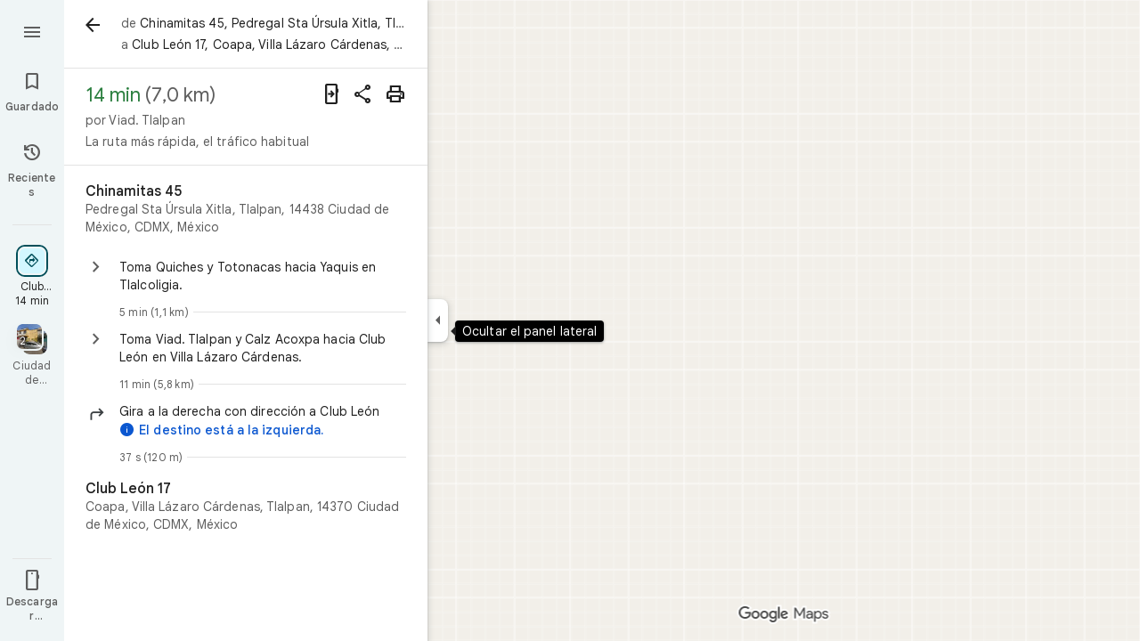

--- FILE ---
content_type: text/javascript; charset=UTF-8
request_url: https://www.google.com.mx/maps/_/js/k=maps.m.es.WOv_WSjJZMc.2021.O/ck=maps.m.yBYrEspUOlU.L.W.O/am=yAEAkBAAAQ/rt=j/d=1/exm=JxdeQb,LsiLPd,SuCOhe,a,b,b8h8i,cQ25Ub,dd,dir,ds,dw,dwi,en,enr,ep,inc,jF2zFd,log,lp,mmm,mo,nrw,ofm,owc,pas,pdm,per,pwd,rsw,sc,sc2,smi,smr,sp,std,stx,ti,uA7o6c,vcr,vd,vlg,vwr,wrc/ed=1/rs=ACT90oEi1N-RPBeyrrNrLx6Gw0pahCMq1Q/m=vdp?cb=M
body_size: 317
content:
"use strict";this._=this._||{};(function(_){var window=this;
try{
_.Kd("vdp");
var cTh,gTh,hTh,bTh,eTh,fTh,dTh;_.as.prototype.H=_.ba(94,function(){return _.y(this,9,2)});cTh=function(a,b,c,d){const e=c.toFixed()+b;b=a.H[e];!b&&d&&(d=a.cache.add(1,()=>{delete a.H[e]}),b=new bTh(d),a.H[e]=b);b&&a.cache.use(b.handle);return b||null};
gTh=class{constructor(a,b){this.uT=a;this.eoa=b;this.H={};this.xV=-1;this.cache=new _.$O;this.cache.H=30}Ec(){this.xV=this.uT.subscribe(this,7)}je(){this.uT.unsubscribe(this.xV)}Y_a(a,b,c,d,e){(a=cTh(this,d,b,!1)?.H(a,e||0))?(this.eoa(a,dTh),c({x:dTh.x,y:dTh.y})):c(null)}n_a(a){for(let g=0;g<a.length;++g){const h=a[g];if(h.Mo()!==2)continue;var b=h.Pp().N(_.PR),c=b.U();if((c===1||c===2)&&b.ha()>0&&(c=h.qQ())){b=b.getIndex();var d=_.x(c,_.Tmb,10);d=_.L(d,4);if(b===d&&_.nl(c,_.ks,3,_.qt)?.H().H()!==
3){c=cTh(this,_.Mk(c,14).H(),b,!0);d=h.Mc();const l=h.cla(),m=h.Pp().N(_.PR);if(m){b=m.ha();for(let n=0;n<l.length;++n){const p=l[n];if(p.length>2&&n<b){var e=_.oj(m,1,_.t8c,n);const r=_.L(e,2);_.kN(eTh,p[0],p[1]);var f=_.L(e,1);e=f/r*399;for(let v=2;v<p.length;v+=2){const A=fTh;_.kN(A,p[v],p[v+1]);f+=Math.sqrt(_.kbc(eTh,A));let D=f/r*399;p.length===4&&Math.ceil(e)===Math.ceil(D)&&(D=Math.ceil(e)+1);for(let K=Math.ceil(e);K<D;++K)if(c.samples[3*K+2]<d){const Q=(K-e)/(D-e);h.TOb(_.Zd(eTh[0],A[0],Q),
_.Zd(eTh[1],A[1],Q));c.samples[3*K]=_.HZg[0];c.samples[3*K+1]=_.HZg[1];c.samples[3*K+2]=d}_.lN(eTh,A);e=D}}}}}}}}};hTh=function(a,b,c){b*=3;return a.samples[b+2]>=c?_.Th(_.Vh(new _.hn,a.samples[b]),a.samples[b+1]):null};bTh=class{constructor(a){this.handle=a;this.samples=new Float32Array(1200);for(a=2;a<this.samples.length;a+=3)this.samples[a]=-1}H(a,b){a=Math.round(a*399);let c=hTh(this,a,b),d=1;for(;!c&&(a+d<400||a-d>=0);)a+d<400&&(c=hTh(this,a+d,b)),!c&&a-d>=0&&(c=hTh(this,a-d,b)),d++;return c}};
_.HZg=_.$h();eTh=_.jN();fTh=_.jN();dTh=new _.oE(0,0);_.Nr("VDP",function(a,b,c){a(new gTh(c.uT,c.eoa))});
_.Ld();
}catch(e){_._DumpException(e)}
}).call(this,this._);
// Google Inc.


--- FILE ---
content_type: text/javascript; charset=UTF-8
request_url: https://www.google.com.mx/maps/_/js/k=maps.m.es.WOv_WSjJZMc.2021.O/ck=maps.m.yBYrEspUOlU.L.W.O/am=yAEAkBAAAQ/rt=j/d=1/exm=JxdeQb,LsiLPd,SuCOhe,a,b,b8h8i,cQ25Ub,dd,dir,ds,dw,dwi,en,enr,ep,inc,jF2zFd,log,lp,mmm,mo,nrw,ofm,owc,pdm,per,pwd,rsw,sc,sc2,smi,smr,sp,std,stx,ti,uA7o6c,vcr,vd,vlg,vwr,wrc/ed=1/rs=ACT90oEi1N-RPBeyrrNrLx6Gw0pahCMq1Q/m=pas?cb=M
body_size: 4068
content:
"use strict";this._=this._||{};(function(_){var window=this;
try{
_.n2d=function(a){return _.C(a,4)};_.o2d=class extends _.t{constructor(a){super(a)}nb(){return _.C(this,10)}Hf(){return _.C(this,1)}We(){return _.N(this,_.Vs,5)}Pe(a){return _.Bg(this,_.Vs,5,a)}rv(){return _.E(this,_.Vs,5)}};_.p2d=function(a){return _.x(a,_.o2d,1)};_.q2d=class extends _.t{constructor(a){super(a)}Qd(){return _.N(this,_.o2d,1)}ha(){_.rj(this,1)}wK(){return _.y(this,2)}};_.q2d.prototype.H=_.aa(523);_.r2d=class extends _.t{constructor(a){super(a)}H(){return _.Sk(this,_.q2d,1,_.SVa)}};
_.s2d=function(a){return _.oj(a,2,_.r2d,0)};_.t2d=class extends _.t{constructor(a){super(a)}};_.t2d.prototype.H=_.aa(524);var u2d=class extends _.t{constructor(a){super(a)}};_.vW=class extends _.t{constructor(a){super(a)}nb(){return _.C(this,4)}AD(){return _.x(this,_.Ut,1)}Oc(){return _.y(this,3)}};_.vW.prototype.YB=_.aa(441);_.vW.prototype.UB=_.aa(435);_.wW=class extends _.t{constructor(a){super(a)}qb(){return _.C(this,10)}U(){return _.C(this,1)}ha(){return _.C(this,2)}H(){return _.C(this,4)}hv(){return _.N(this,u2d,9)}AD(){return _.x(this,_.Ut,3)}};_.wW.prototype.YB=_.aa(440);_.wW.prototype.UB=_.aa(434);_.xW=class extends _.t{constructor(a){super(a)}nb(){return _.C(this,5)}AD(){return _.x(this,_.Ut,1)}qb(){return _.C(this,2)}Db(){return _.N(this,_.Zr,8)}Oc(){return _.y(this,4)}};_.xW.prototype.YB=_.aa(439);_.xW.prototype.UB=_.aa(433);_.v2d=function(a){return _.oj(a,2,_.t2d,0)};_.yW=class extends _.t{constructor(a){super(a)}AD(){return _.x(this,_.Ut,1)}Oc(){return _.y(this,3)}};_.yW.prototype.YB=_.aa(438);_.yW.prototype.UB=_.aa(432);_.zW=class extends _.t{constructor(a){super(a)}nb(){return _.C(this,4)}AD(){return _.x(this,_.Ut,1)}Oc(){return _.y(this,3)}};_.zW.prototype.YB=_.aa(437);_.zW.prototype.UB=_.aa(431);
}catch(e){_._DumpException(e)}
try{
_.Kd("pas");
var w2d=function(a){if(_.AL(a,8))return!0;a=_.DL(a).H();return a==="*"?!1:!!a},x2d=function(a,b){return a.H().Xc()<=a.U().Xc()?a.H().Xc()<=b&&b<=a.U().Xc():a.H().Xc()<=b||b<=a.U().Xc()},y2d=function(a){switch(a.H8()){case 0:return 7;case 1:return 1;case 2:return 2;case 3:return 3;case 4:return 4;case 5:return 5;case 6:return 6;default:return 0}},B2d=function(a,b,c){switch(a){case 0:return _.jnb(c);case 1:return z2d(b);case 2:return _.jnb(c)+z2d(b)-A2d(b,c);case 3:return A2d(b,c);default:return 0}},
z2d=function(a){let b=0;for(const c of a)b+=_.jnb(c);return b},A2d=function(a,b){let c=0;for(const e of a){a:{a=e;var d=b;if(!_.mnb(a,d)){a=null;break a}const f=new _.hE,g=d.H().Xc(),h=d.U().Xc();f.va().H(Math.max(a.H().vd(),d.H().vd())).De(x2d(a,g)?g:a.H().Xc());f.ha().H(Math.min(a.U().vd(),d.U().vd())).De(x2d(a,h)?h:a.U().Xc());a=f}a&&(c+=_.jnb(a))}return c},J2d=function(a,b,c){if(_.Jk(a,C2d,4,_.ux)){var d=_.Sk(a,C2d,4,_.ux);var e=b.k_;e=Math.max(Date.now()/1E3-e,0);d=(!_.Il(d,1)||_.Zk(d,1)<=e)&&
(!_.Il(d,2)||e<=_.Zk(d,2))}else if(_.Jk(a,D2d,6,_.ux))d=c;else if(_.Jk(a,E2d,5,_.ux)){d=_.Sk(a,E2d,5,_.ux);var f=b.viewport;f?(e=B2d(_.y(d,2),_.Tk(d,_.ys,1,_.M()),f),(f=B2d(_.y(d,3),_.Tk(d,_.ys,1,_.M()),f))?(e=e/f*100,d=(!_.Il(d,4)||_.Zk(d,4)<=e)&&(!_.Il(d,5)||e<=_.Zk(d,5))):d=!1):d=!1}else if(_.Jk(a,F2d,7,_.ux))a:{d=_.Sk(a,F2d,7,_.ux);e=_.L(d,2);f=_.wfb(Date.now()+e*60*1E3);e=3600*f.getUTCHours()+60*f.getUTCMinutes()+f.swa();const g=y2d(f);for(let h=0;h<_.nj(d,G2d,1);h++){const l=_.oj(d,1,G2d,h);
f=_.hl(l,3,_.M());if(_.Aa(f,g)?0:e>=_.Zk(l,1)&&e<_.Zk(l,2)){d=!0;break a}}d=!1}else d=_.Jk(a,H2d,8,_.ux)?c:!0;return d&&I2d(a,b,c)},I2d=function(a,b,c){for(const d of _.Tk(a,K2d,1,_.M()))if(!J2d(d,b,c))return!1;for(const d of _.Tk(a,K2d,3,_.M()))if(J2d(d,b,!c))return!1;if(_.nj(a,K2d,2)<=0)return!0;for(const d of _.Tk(a,K2d,2,_.M()))if(J2d(d,b,c))return!0;return!1},L2d=function(a){a=AW(a);return _.J(a,13)||_.J(a,14)||_.J(a,12)||_.J(a,2)||_.J(a,32)||_.J(a,31)||_.J(a,58)||_.J(a,16)},M2d=function(a,b){return new _.my(a,
_.oy(b))},N2d=function(a,b){switch(a){case 2:_.BL(_.GL(b),2);return;case 3:_.BL(_.GL(b),2);_.z(b,6,!0);return;case 4:_.BL(_.GL(b),11);return;case 6:_.BL(_.GL(b),8);_.G(b,11,0);return;case 7:_.BL(_.GL(b),8);_.G(b,11,1);return;case 9:_.BL(_.GL(b),15);return;case 10:_.BL(_.GL(b),12);return;case 11:_.BL(_.GL(b),13);return;case 12:_.BL(_.GL(b),16);return;case 13:_.BL(_.GL(b),9);return;case 14:_.BL(_.GL(b),17);return;case 129:_.BL(_.GL(b),14);return}_.BL(_.GL(b),2)};
_.IL.prototype.H=_.ba(446,function(){return _.C(this,3)});_.zM.prototype.H=_.ba(445,function(){return _.C(this,4)});_.IL.prototype.ha=_.ba(444,function(){return _.C(this,2)});_.zM.prototype.ha=_.ba(443,function(){return _.C(this,2)});_.uL.prototype.YB=_.ba(442,function(){return _.E(this,_.Ut,7)});_.vW.prototype.YB=_.ba(441,function(){return _.E(this,_.Ut,1)});_.wW.prototype.YB=_.ba(440,function(){return _.E(this,_.Ut,3)});_.xW.prototype.YB=_.ba(439,function(){return _.E(this,_.Ut,1)});
_.yW.prototype.YB=_.ba(438,function(){return _.E(this,_.Ut,1)});_.zW.prototype.YB=_.ba(437,function(){return _.E(this,_.Ut,1)});_.uL.prototype.UB=_.ba(436,function(){return _.F(this,_.Ut,7)});_.vW.prototype.UB=_.ba(435,function(){return _.F(this,_.Ut,1)});_.wW.prototype.UB=_.ba(434,function(){return _.F(this,_.Ut,3)});_.xW.prototype.UB=_.ba(433,function(){return _.F(this,_.Ut,1)});_.yW.prototype.UB=_.ba(432,function(){return _.F(this,_.Ut,1)});
_.zW.prototype.UB=_.ba(431,function(){return _.F(this,_.Ut,1)});
var C2d=class extends _.t{constructor(a){super(a)}},H2d=class extends _.t{constructor(a){super(a)}},G2d=class extends _.t{constructor(a){super(a)}},F2d=class extends _.t{constructor(a){super(a)}},D2d=class extends _.t{constructor(a){super(a)}},E2d=class extends _.t{constructor(a){super(a)}},K2d=class extends _.t{constructor(a){super(a)}},O2d=function(a){_.z(a,2,!0)},P2d=class extends _.t{constructor(a){super(a)}Hf(){return _.C(this,1)}getType(){return _.y(this,2)}Eb(a){return _.G(this,2,a)}jd(){return _.cj(this,
2)}ha(){return _.C(this,3)}H(){return _.C(this,4)}},Q2d=class extends _.t{constructor(a){super(a)}},R2d=class extends _.t{constructor(a){super(a)}},S2d=function(a){_.z(a,52,!0)},T2d=function(a){_.z(a,65,!0)},U2d=function(a){_.z(a,13,!0)},V2d=function(a){_.z(a,2,!0)},W2d=function(a){_.z(a,16,!0)},X2d=function(a){_.z(a,32,!0)},Y2d=function(a){_.z(a,14,!0)},AW=function(a){return _.x(a,_.ZUc,7)},Z2d=function(a,b){a.U||(a.U=b)},$2d=function(a,b,c){if(b){if(!a.N.has(c)){if(a.H.length===50){var d=a.H.pop();
d=_.yM(d);a.N.delete(d)}a.N.set(c,b)}a.H.push(b)}},a3d=function(a,b){const c=_.AL(b,7)&&!_.AL(a,7)||!_.AL(b,7)&&_.AL(a,7);a=_.AL(b,7)&&_.AL(a,7)&&b.Cm().Ab()!==a.Cm().Ab();return c||a},b3d=function(a,b){for(const c of b)if(w2d(c.Bg)&&c){const d=_.yM(c);if(d&&!a.N.has(d))$2d(a,c,d);else{b=a.H.findIndex(g=>_.yM(g)===d);if(b<0)continue;const e=a.H[b].Bg.clone();a3d(a.H[b].Bg,c.Bg)||_.ic(_.EL(e),c.Bg.Cm());let f=_.FL(c.Bg);c.xu!==2||f.Ab()||(f=_.FL(a.H[b].Bg));_.ic(_.F(e,_.Fu,3),f);a.H[b].Bg=e}}},c3d=
[0,_.tm,-1,_.P],d3d=[0,_.P,-15,2,_.P,-24,1,_.P,2,_.P,-3,2,_.P,-28],e3d=[0,_.O,_.P,_.Hu,1,_.P,38,_.T,7,_.P],f3d=[0,_.gn],g3d=[0,[1,2,3],_.sm,[0],-1,_.sm,[0,_.tm]],h3d=_.Kc(_.$Uc,[-55,_.j1b,[0,[0,_.S,[0,_.tm]],_.mn,_.R],_.dVa,_.ls,_.MYa,[0,_.O,_.MYa,_.P,-2,_.S,_.fs,_.P,_.O,_.S,[0,_.fs,_.S,c3d],_.P],_.LYa,d3d,_.AYa,[0,[0,_.P,-4],_.O,-2],[0,_.S,[0,_.R,_.mm],_.O,-1,_.P],[0,_.P,-2,1,_.P],_.T,[0,_.I$a],_.ms,[0,_.P],[0,_.I$a],[0,_.I$a],[0,_.O,_.P,-2],_.S,[0,18,_.R],[0,_.T,1,_.ln],[0,_.S,[0,_.T,d3d]],_.SYa,
_.v9a,[0,_.O],[0,1,_.AYa],[0,_.P],[0,_.P,_.S,_.x9a,_.xm],_.GYa,1,[0,g3d],[0,g3d],[0,_.S,[0,_.fs,_.S,[0,_.T,c3d,_.R,_.fs]],1,_.P],1,[0,_.P],e3d,[0,_.S,[0,_.R]],_.TUa,[0,_.y9a,f3d],[0,_.O,_.P],[0,_.P],[0,_.bs,_.O],[0,_.S,_.bs,f3d],[0,_.O],1,[0,_.O],[0,_.S,[0,_.R,_.O,-1]],[0,_.EAa],[0,_.TAa],[0,_.P],[0,_.S,[0,_.T]],[0,e3d],1,_.QYa,[0,_.O]]),BW=class extends _.t{constructor(a){super(a)}nb(){return _.C(this,4)}AD(){return _.x(this,_.Ut,1)}UB(){return _.F(this,_.Ut,1)}YB(){return _.E(this,_.Ut,1)}Oc(){return _.y(this,
3)}},i3d=class extends _.t{constructor(a){super(a)}nb(){return _.C(this,1)}AD(){return _.x(this,_.Ut,2)}UB(){return _.F(this,_.Ut,2)}YB(){return _.E(this,_.Ut,2)}H(){return _.Tk(this,_.uL,3,_.M())}Oc(){return _.y(this,4)}},j3d=function(a){return _.nj(a,_.h1a,2)},CW=class extends _.t{constructor(a){super(a)}AD(){return _.x(this,_.Ut,1)}UB(){return _.F(this,_.Ut,1)}YB(){return _.E(this,_.Ut,1)}Oc(){return _.y(this,3)}},k3d=function(a,b){_.G(a,1,b)},l3d=class extends _.t{constructor(a){super(a)}nb(){return _.C(this,
14)}Oc(){return _.y(this,1)}U(){return _.x(this,_.vW,16)}Ga(){return _.E(this,_.vW,16)}ha(){return _.x(this,_.zW,17)}Ka(){return _.E(this,_.zW,17)}Da(){return _.x(this,_.xW,8)}va(){return _.F(this,_.xW,8)}Oa(){return _.x(this,_.yW,36)}Ta(){return _.E(this,_.yW,36)}Ea(){return _.x(this,_.yW,37)}H(){return _.x(this,i3d,62)}},m3d=_.Mc(l3d);var DW=class{constructor(a){this.response=a;this.va=_.ic;this.k_=0}rz(a){if(!this.U(a)||!this.response.YB()||!this.k_)return!1;var b=this.response.AD();a=_.nnb(_.iE(_.x(a,_.TUc,1).U()));var c=_.x(b,K2d,2);c=J2d(c,{viewport:a,k_:this.k_},!0);let d=!1;c&&(b=_.x(b,K2d,3),d=J2d(b,{viewport:a,k_:this.k_},!1));return c&&!d}oPa(a){this.H(a)}I7(a){this.va(this.V(a),this.response)}store(a){if(this.N(a)){var b=Date.now();this.va(this.response,this.ZH(a));this.k_=b/1E3;const c=this.response.UB();a=c;b=_.n2d(c)+
String(b);_.u(a,4,b)}}get(){return this.response}};var n3d=class extends DW{constructor(){super(new _.vW)}ZH(a){return a.U()}V(a){return _.F(a,_.vW,16)}N(a){return a.Ga()}H(a){a=_.SQ(a);_.rj(a,13)}U(a){a=AW(a);return _.J(a,13)}};var o3d=class extends DW{constructor(){super(new _.xW)}ZH(a){return a.Da()}V(a){return a.va()}N(a){return _.E(a,_.xW,8)}H(a){a=_.SQ(a);_.rj(a,2)}U(a){a=AW(a);return _.J(a,2)}};var p3d=class extends DW{constructor(){super(new BW)}ZH(a){return _.x(a,BW,19)}V(a){return _.F(a,BW,19)}N(a){return _.E(a,BW,19)}H(a){a=_.SQ(a);_.rj(a,16)}U(a){a=AW(a);return _.J(a,16)}};var q3d=class extends DW{constructor(){super(new CW);this.ha={}}rz(a){const b=super.rz(a);if(!b){let d=0;for(const e of Object.keys(this.ha)){if(d>=50)break;const f=this.ha[e];if(f){var c=_.F(a,R2d,10);c=_.cc(c,1,Q2d);_.u(c,1,e);_.wl(c,2,f)}d++}}return b}store(a){super.store(a);if(_.E(a,CW,15)&&_.x(a,CW,15).Oc()===1){var b={};for(var c in this.ha)c!=="disruption"&&(b[c]=!0);for(c=0;c<j3d(_.x(a,CW,15));c++){var d=_.x(a,CW,15);d=_.oj(d,2,_.h1a,c);this.ha[d.Hf()]=String(_.al(d,10));b[d.Hf()]=!1}for(const e in b)b[e]&&
(this.ha[e]=null)}}ZH(a){return _.x(a,CW,15)}V(a){return _.F(a,CW,15)}N(a){return _.E(a,CW,15)}H(a){a=_.SQ(a);_.rj(a,12)}U(a){a=AW(a);return _.J(a,12)}};var r3d=class extends DW{constructor(){super(new _.yW)}ZH(a){return a.Oa()}V(a){return _.F(a,_.yW,36)}N(a){return a.Ta()}H(a){a=_.SQ(a);_.rj(a,31)}U(a){a=AW(a);return _.J(a,31)}};var s3d=class extends DW{constructor(){super(new _.yW)}ZH(a){return a.Ea()}V(a){return _.F(a,_.yW,37)}N(a){return _.E(a,_.yW,37)}H(a){a=_.SQ(a);_.rj(a,32)}U(a){a=AW(a);return _.J(a,32)}};var t3d=class extends DW{constructor(a){super(new i3d);this.Ba=a;this.ha=0}rz(a){return this.Ba.v2a>this.ha?!1:super.rz(a)}store(a){this.ha=Date.now();super.store(a)}ZH(a){return a.H()}V(a){return _.F(a,i3d,62)}N(a){return _.E(a,i3d,62)}H(a){a=_.SQ(a);_.rj(a,58)}U(a){a=AW(a);return _.J(a,58)}};var u3d=class extends DW{constructor(){super(new _.zW)}ZH(a){return a.ha()}V(a){return _.F(a,_.zW,17)}N(a){return a.Ka()}H(a){a=_.SQ(a);_.rj(a,14)}U(a){a=AW(a);return _.J(a,14)}};var v3d=function(a,b,c,d,e){a&&(k3d(b,a.Oc()),d.forEach(f=>{f.store(a);f.I7(b)}));c(b,e)},w3d=class{constructor(a,b){this.service=a;a=this.N=b;this.H=[new n3d,new o3d,new q3d,new s3d,new t3d(a),new u3d,new r3d,new p3d]}vQ(a,b,c,d=()=>{}){const e=new _.$Uc;_.Nb(e,a);const f=new l3d,g=[];let h=!1;this.H.forEach(l=>{l.rz(e)?(h=!0,l.oPa(e),l.I7(f)):g.push(l)});L2d(e)&&this.service.vQ(e,(l,m)=>void v3d(l,f,b,g,m),c);h&&(k3d(f,1),d(f,c))}};var x3d=class{constructor(a){this.service=a;this.response=new l3d;this.Me=[]}addListener(a){this.Me.push(a)}get(){return this.response}notify(a){this.Me.forEach(b=>{b(this.response,a)})}fetch(a,b){_.rj(this.response,62);const c=new _.$Uc;_.ic(_.F(c,_.TUc,1).te(),a.camera);_.lx(_.F(c,_.js,3));a.hLe&&T2d(_.SQ(c));a.jLe&&(Y2d(_.SQ(c)),O2d(_.F(c,_.E0b,4)));a.iLe&&U2d(_.SQ(c));a.WPb&&V2d(_.SQ(c));a.VPb&&X2d(_.SQ(c));a.XPb&&(_.YUc(_.SQ(c)),_.$hb(_.SUc(_.VUc(_.F(c,_.XUc,35)))),a.spa?.clientId&&_.WUc(_.F(c,
_.XUc,35),a.spa.clientId),a.spa?.e3a&&_.UUc(_.F(c,_.XUc,35),a.spa.e3a),S2d(_.F(c,_.XUc,35)));a.H5a&&W2d(_.SQ(c));this.service.vQ(c,(d,e)=>{_.jc(this.response,d);this.notify(e)},b,(d,e)=>{const f=_.x(this.response,BW,19),g=_.E(this.response,BW,19);_.Nb(this.response,d);g&&!_.E(this.response,BW,19)&&a.H5a&&_.ic(_.F(this.response,BW,19),f);this.notify(e)})}};var y3d=class{constructor(a,b){({Du:c=M2d}={});var c;const d=_.Xi(_.Wi()).vQ(),e=new _.py(h3d()),f=new _.wy(m3d);this.H=b.Bh(c(a,d),e,f,"PassiveAssistService.getPassiveAssist",_.dh)}vQ(a,b,c){const d=new _.ly(c,"pa");_.lx(_.F(a,_.js,3));this.H.send(a,e=>{b(e,d.flow)},d)}};var z3d=class{constructor(a,b){this.Ha=b;this.N=null;this.yb=_.w();this.Cb=_.w();this.U=_.w();const c=_.eG(new l3d);this.Ut=c;this.jr=new x3d(a);this.jr.addListener((d,e)=>{const f=c.get();_.Nb(f,d);c.notify(e)});this.H=_.AM();Z2d(this.H,this);this.H.Aea(this.Ha)}V(a){const b=this.Ha.Za().Sa(),c=this.N;this.N=b;!b.Ot().valid()||c&&c.Ot().valid()||this.update(a)}update(a){var b=this.yb.get();if(b&&!_.Dz(b)&&!_.Cz(b)&&(b=this.Cb.get())){var c;if(this.Ha.Za().Sa().Ot().valid())var d=c=!0;var e=_.ew();
e=_.J(e,141);this.jr.fetch({camera:b,spa:{clientId:1,e3a:20},WPb:c,H5a:e,VPb:d,XPb:!0},a)}}ha(){var a=this.Ut.get(),b=new _.Hw;if(_.E(a,i3d,62)){var c=a.H(),d=a.nb(),e=_.F(b,_.cD,1);for(var f=0;f<_.nj(c,_.uL,3);++f){var g=_.oj(c,3,_.uL,f),h=_.cc(e,2,_.bD);h=_.F(h,_.YC,23);var l=void 0,m=_.F(h,_.Eu,1);if(_.e1b(g)){l=_.Z8b(g);var n=_.F(h,_.TA,14),p=_.RA(n);_.Ks(p,_.C(l,1));_.Hs(p,l.Db());n=_.SA(n);var r=d;(_.I(g,1)||r)&&_.mx(n,g.nb()||r);_.lx(n);_.UA(m,_.C(l,1));if(_.cj(l,7)){switch(_.y(l,7,-1)){case 0:case 1:_.Ks(p,
l.H());_.BL(_.GL(h),8);break;default:_.BL(_.GL(h),7)}m=h;p=_.y(l,7,-1);_.G(m,11,p)}else _.Ii(g,9)?N2d(_.L(g,9),h):_.BL(_.GL(h),2)}else _.Jk(g,_.zM,5,_.JL)?(l=_.Sk(g,_.zM,5,_.JL),_.UA(m,_.C(l,1))):_.Jk(g,P2d,6,_.JL)&&(l=_.Sk(g,P2d,6,_.JL));_.CL(_.EL(h),l.ha());_.CL(_.F(h,_.Fu,3),l.H());_.z(h,6,!0);m=h;p=(Date.now()*1E3).toString();_.vl(m,28,p);_.z(h,7,!0);_.Ll(g,11)&&(m=h,g=_.Mk(g,11),_.Al(m,40,g));g=_.F(h,_.W8b,8);g.Eb(38);_.m6a(g,39)}}a=a.H();b=_.dD(b);c=[];for(e=0;e<_.VC(b);e++){l=_.WC(b,e);if(!_.E(l,
_.YC,23))continue;f=_.oj(a,3,_.uL,e);d=_.x(l,_.YC,23);l=_.x(l,_.YC,23);l=_.xM(l)?_.AL(l,7)||_.AL(l,8)?1:_.b1b(_.d1b(_.Z8b(f))).Ig()>0?4:3:(l=_.E(l,_.Eu,1)&&!_.xM(l))?2:3;c.push({Bg:d,os:f,type:3,xu:l})}b3d(this.H,c)}bind(a,b,c,d){this.Cb.Ia(a,d);this.yb.Ia(c,d);this.U.Ia(b,d);this.Ut.listen(this.ha,this);this.Ha.listen(this.V,this);this.U.listen(this.update,this);this.update(d)}npa(a){this.update(a)}};_.Nr("PAS",function(a,b,c,d){a(new y3d(c,d))});_.Nr("PAW",function(a,b,c,d,e){_.Pr([c,e],b,f=>{const [g,h]=f;f=new w3d(g,h);a(new z3d(f,d))})});
_.Ld();
}catch(e){_._DumpException(e)}
}).call(this,this._);
// Google Inc.


--- FILE ---
content_type: text/javascript; charset=UTF-8
request_url: https://www.google.com.mx/maps/_/js/k=maps.m.es.WOv_WSjJZMc.2021.O/ck=maps.m.yBYrEspUOlU.L.W.O/am=yAEAkBAAAQ/rt=j/d=1/exm=JxdeQb,LsiLPd,SuCOhe,a,b,b8h8i,cQ25Ub,dd,dir,ds,dw,dwi,en,enr,ep,jF2zFd,log,lp,mmm,mo,nrw,owc,pdm,per,pwd,sc,sc2,smi,smr,sp,std,stx,ti,uA7o6c,vd,vlg,vwr,wrc/ed=1/rs=ACT90oEi1N-RPBeyrrNrLx6Gw0pahCMq1Q/m=inc?cb=M
body_size: 241
content:
"use strict";this._=this._||{};(function(_){var window=this;
try{
var bfe=function(a,b){for(let c=0;c<a.kj().H();c+=1){const d=_.AA(_.Zz(a.kj(),c).H().H());if(_.aA(d,b)<75E3)return!0}return!1},dfe=function(a,b){if(a.N!==null&&a.H&&!cfe(a)){var c=a.N;a.H=a.H.replace(_.xh(),"https://www.google.com");var d=_.DO()[0];c=_.vjc(c,b,a.H,d);_.z(c,19,!0);a.actions.zL.run({request:c,flow:b,o6a:d,Jr:e=>{e.RI===6&&(a.V=!0)}})}},cfe=function(a){return!_.kjc()||_.DO().length!==1||a.V||_.zjc||!_.H0a()},efe=function(a,b,c,d){const e=_.Wi();_.E(e,_.Leb,49)?(a=_.Keb(_.Meb(_.Wi())),
a=(new _.cs).H(a.latitude).De(a.longitude),d(bfe(b,a),c)):a.Ps.get((f,g)=>{const h=new _.QH;_.$yb(h);_.hs(_.PH(h),_.q.request.Pob.O);f.q5(h,l=>{l&&_.cnb(_.dE(l))?(l=_.bE(_.dE(l)),l=(new _.cs).H(_.aE(l).vd()).De(_.aE(l).Xc()),d(bfe(b,l),g)):(l=_.ew(),l=_.J(l,120),d(l,g))},new _.ly(g))},c)},gfe=class{constructor(a,b,c){this.actions=a;this.Ps=b;this.ha=new _.yr(_.mjc(),d=>{dfe(this,d)},"directionsNotificationFuse");this.V=!1;this.U=this.H=this.N=null;this.U=ffe.GFb(c);_.lh(_.Ar,"beforeunload",()=>{if(!this.V&&
this.N&&this.H&&!cfe(this)){var d=new _.nh(_.hh(),"beforeUnload");var e=_.Xi(_.Wi());e=_.C(e,45);this.H=this.H.replace(_.xh(),"https://www.google.com");if(this.N){var f=_.DO()[0];d=_.vjc(this.N,d,this.H,f);_.z(d,19,!0);_.G(d,7,1);_.gjc(d,_.C(f,9));_.z(d,18,!0);f={};const g=_.S$a(_.F(d,_.js,5));for(const [h,l]of Object.entries(g))f[h]=l;f.pb=_.Zf(d,(0,_.ijc)());e=_.Iha(e,f);this.U&&this.U.AL(e,3)}}})}zPb(a,b){if(cfe(this))return!1;efe(this,a,b,c=>{c&&(this.N=a,c=new _.Uj,_.fib(a.request(),a.kj(),_.Oj(_.Rv(c))),
this.H=_.pO(c),this.ha.stop(),this.ha.start(b))});return!0}},ffe={GFb:function(a){return new _.zab(a,_.E0a(_.Wi()))}};_.Nr("INC",function(a,b,c,d,e){a(new gfe(c,d,e))});
}catch(e){_._DumpException(e)}
try{
_.Kd("inc");

_.Ld();
}catch(e){_._DumpException(e)}
}).call(this,this._);
// Google Inc.


--- FILE ---
content_type: text/javascript; charset=UTF-8
request_url: https://www.google.com.mx/maps/_/js/k=maps.m.es.WOv_WSjJZMc.2021.O/ck=maps.m.yBYrEspUOlU.L.W.O/am=yAEAkBAAAQ/rt=j/d=1/exm=JxdeQb,LsiLPd,SuCOhe,a,b,b8h8i,cQ25Ub,dd,dir,ds,dw,dwi,en,enr,ep,inc,jF2zFd,log,lp,mmm,mo,nrw,owc,pdm,per,pwd,rsw,sc,sc2,smi,smr,sp,std,stx,ti,uA7o6c,vcr,vd,vlg,vwr,wrc/ed=1/rs=ACT90oEi1N-RPBeyrrNrLx6Gw0pahCMq1Q/m=ofm?cb=M
body_size: 611
content:
"use strict";this._=this._||{};(function(_){var window=this;
try{
var NHe=function(a,b,c=[],d){const e=new _.ek;a.forEach(f=>{_.ic(_.eA(e),f)});b.forEach(f=>{_.ic(_.fA(e),f)});c.forEach(f=>{_.ic(_.cc(e,5,_.Bt),f)});d&&_.ic(_.F(e,_.xt,4),d);return e},OHe=class{constructor(a){this.Ja=a}NS(){return null}MS(){const a=new _.mS;_.PX(a,3);var b=_.Jhb(_.JC(this.Ja));var c=_.x(this.Ja,_.Iqe,89);c=_.C(c,4);c=_.fY(c);if(_.J(this.Ja,170)){var d=_.L(this.Ja,218);_.$ie(a,b,d)}({cLb:h=0,cHe:g=0,dHe:f=0,GLe:e=[],nOa:d=!1}={cLb:8});var e,f,g,h;_.nj(a,_.vS,11)===0&&_.cc(a,11,_.vS);
var l=_.Kk(a,11,_.vS,0);const m=_.nj(l,_.uS,1);l=_.fje(_.gje(_.cc(l,1,_.uS)).setZoom(0));h&&_.B(l,13,h*8);g&&_.B(l,11,g*8);f&&_.B(l,12,f*8);e&&e.length&&_.Vk(l,20,e);_.z(l,7,d);b=_.cje(a,32767,1,4,b,{Ly:m});_.G(b,7,2);_.OX(_.qS(b),{Gi:145});if(c.length>0){b=_.Gqe(b,{Gi:212});_.NX(b,1);for(var n of c)_.OX(b,{lineBreak:!0,text:n,Gi:210});n=_.x(this.Ja,_.Iqe,89);(n=_.C(n,1))&&_.OX(b,{lineBreak:!0,text:_.Eqe(n),Gi:211})}n=_.Kad(this.Ja.Db(),_.yC(this.Ja));return{Py:a,Nu:[new _.ES(n,0)]}}};var PHe=class extends _.zr{constructor(a){super();this.N=a;this.Ja=this.H=null}clear(){this.H!==null&&(this.N.kD(this.H),this.H=null);this.Ja=null}kb(a){this.clear();super.kb(a)}};var QHe=function(a,b){const c=a.Cb.get();c&&a.H&&a.moveTo(c,a.H,b,()=>{a.H=null})},RHe=class{constructor(a,b=c=>new _.Mqe(c,32767)){this.zc=_.w();this.yb=_.w();this.Cb=_.w();this.H=this.V=null;new _.iY;this.U=new PHe(a);this.N=b(a)}bind(a,b,c,d){this.zc.Ia(a,d);this.yb.Ia(b,d);this.Cb.Ia(c,d)}S6(a,b,c){let d;if(b.NEa||b.fJa)d=new _.ES(_.Kad(b.NEa,b.fJa),1);a=new _.gY(a,{icon:b.icon,Ho:b.Ho,M9:2,Nu:d?[d]:[],PY:b.PY,text:b.text});this.U.clear();QHe(this,c);c=new _.iY;_.hY(c,a);this.N.H(c)}hide(a){this.U.clear();
this.N.H(new _.iY);QHe(this,a)}wRb(a,b){this.N.H(new _.iY);QHe(this,b);b=this.U;b.Ja!=null&&_.Vl(a,b.Ja)||(b.H=b.N.v_(b.H,new OHe(a)),b.N.OL(b.H),b.Ja=a)}vRb(a,b){this.U.clear();this.N.H(new _.iY);const c=this.Cb.get();var d=this.yb.get();a:{for(e of _.bF(a))if(_.Lob(e))break a;var e=null}e=!!e||_.Kob(a)||_.nj(a,_.Bt,5)>0;if(c&&d&&e){e=d.clone();this.H||(this.H=e);e=_.ww(e);d=d.clone();var f=_.Sob(_.bF(a),_.bF(e),1),g=_.Mob(_.JVa(a),_.JVa(e)),h=[..._.kF(a),..._.kF(e)];a=_.Kob(a)?_.cF(a):_.Kob(e)?
_.cF(e):void 0;a=NHe(f,g,h,a);_.ic(_.xw(d),a);this.moveTo(c,d,b)}else QHe(this,b)}moveTo(a,b,c,d=()=>{}){const e=this.zc.get();if(e){this.V&&this.V.stop();c.hf("on-map-move-to");var f=new _.kG;this.V=e.NA(a,b,3,f,2,c,(g,h)=>{g?e.moveTo(a,b,f,h,l=>{d(l);l.done("on-map-move-to")}):c.done("on-map-move-to");this.V=null})}}};_.Nr("OFM",function(a,b,c){_.Pr([c],b,([d])=>{d=new RHe(d);a(d)})});
}catch(e){_._DumpException(e)}
try{
_.Kd("ofm");

_.Ld();
}catch(e){_._DumpException(e)}
}).call(this,this._);
// Google Inc.
